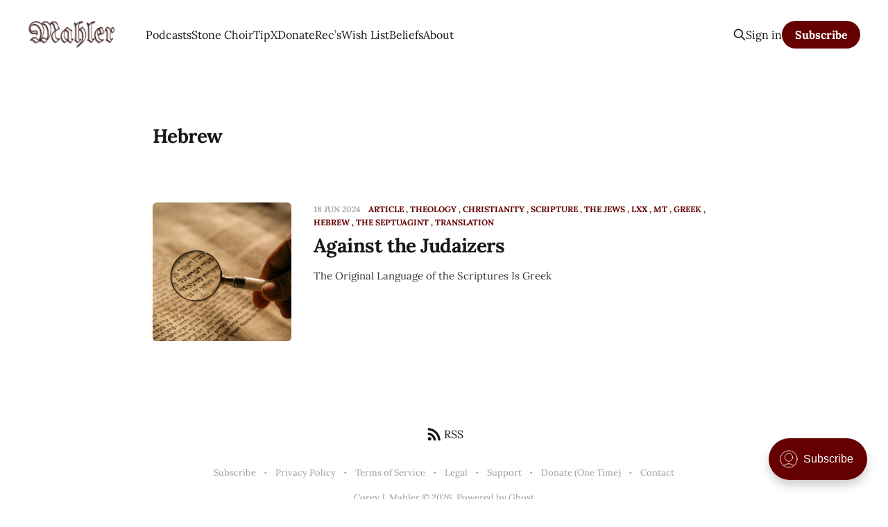

--- FILE ---
content_type: text/html; charset=utf-8
request_url: https://coreyjmahler.com/tag/hebrew/
body_size: 7893
content:
<!DOCTYPE html>
<html lang="en">

<head>
    <meta charset="utf-8">
    <meta name="viewport" content="width=device-width, initial-scale=1">
        <title>Hebrew - Corey J. Mahler</title>
    <link rel="stylesheet" href="https://coreyjmahler.com/assets/built/screen.css?v=dad3145c51">

    <link rel="icon" href="https://coreyjmahler.com/content/images/size/w256h256/2023/05/mahler-icon-512x512-compressed.png" type="image/png">
    <link rel="canonical" href="https://coreyjmahler.com/tag/hebrew/">
    <meta name="referrer" content="no-referrer-when-downgrade">
    
    <meta property="og:site_name" content="Corey J. Mahler">
    <meta property="og:type" content="website">
    <meta property="og:title" content="Hebrew - Corey J. Mahler">
    <meta property="og:url" content="https://coreyjmahler.com/tag/hebrew/">
    <meta property="og:image" content="https://images.unsplash.com/photo-1507371341162-763b5e419408?crop&#x3D;entropy&amp;cs&#x3D;tinysrgb&amp;fit&#x3D;max&amp;fm&#x3D;jpg&amp;ixid&#x3D;M3wxMTc3M3wwfDF8c2VhcmNofDF8fGZhbGx8ZW58MHx8fHwxNzYwNTI2MTYzfDA&amp;ixlib&#x3D;rb-4.1.0&amp;q&#x3D;80&amp;w&#x3D;2000">
    <meta name="twitter:card" content="summary_large_image">
    <meta name="twitter:title" content="Hebrew - Corey J. Mahler">
    <meta name="twitter:url" content="https://coreyjmahler.com/tag/hebrew/">
    <meta name="twitter:image" content="https://images.unsplash.com/photo-1507371341162-763b5e419408?crop&#x3D;entropy&amp;cs&#x3D;tinysrgb&amp;fit&#x3D;max&amp;fm&#x3D;jpg&amp;ixid&#x3D;M3wxMTc3M3wwfDF8c2VhcmNofDF8fGZhbGx8ZW58MHx8fHwxNzYwNTI2MTYzfDA&amp;ixlib&#x3D;rb-4.1.0&amp;q&#x3D;80&amp;w&#x3D;2000">
    <meta name="twitter:site" content="@CoreyJMahler">
    <meta property="og:image:width" content="1200">
    <meta property="og:image:height" content="942">
    
    <script type="application/ld+json">
{
    "@context": "https://schema.org",
    "@type": "Series",
    "publisher": {
        "@type": "Organization",
        "name": "Corey J. Mahler",
        "url": "https://coreyjmahler.com/",
        "logo": {
            "@type": "ImageObject",
            "url": "https://coreyjmahler.com/content/images/2023/05/mahler-logo-web-4894x1549-compressed-1.png"
        }
    },
    "url": "https://coreyjmahler.com/tag/hebrew/",
    "name": "Hebrew",
    "mainEntityOfPage": "https://coreyjmahler.com/tag/hebrew/"
}
    </script>

    <meta name="generator" content="Ghost 6.13">
    <link rel="alternate" type="application/rss+xml" title="Corey J. Mahler" href="https://coreyjmahler.com/rss/">
    <script defer src="https://cdn.jsdelivr.net/ghost/portal@~2.56/umd/portal.min.js" data-i18n="true" data-ghost="https://coreyjmahler.com/" data-key="5bfaaebc4c8c4f89728a61ff04" data-api="https://cjm.mahler.me/ghost/api/content/" data-locale="en" crossorigin="anonymous" type="53b57b57b1a4b738ad9ad546-text/javascript"></script><style id="gh-members-styles">.gh-post-upgrade-cta-content,
.gh-post-upgrade-cta {
    display: flex;
    flex-direction: column;
    align-items: center;
    font-family: -apple-system, BlinkMacSystemFont, 'Segoe UI', Roboto, Oxygen, Ubuntu, Cantarell, 'Open Sans', 'Helvetica Neue', sans-serif;
    text-align: center;
    width: 100%;
    color: #ffffff;
    font-size: 16px;
}

.gh-post-upgrade-cta-content {
    border-radius: 8px;
    padding: 40px 4vw;
}

.gh-post-upgrade-cta h2 {
    color: #ffffff;
    font-size: 28px;
    letter-spacing: -0.2px;
    margin: 0;
    padding: 0;
}

.gh-post-upgrade-cta p {
    margin: 20px 0 0;
    padding: 0;
}

.gh-post-upgrade-cta small {
    font-size: 16px;
    letter-spacing: -0.2px;
}

.gh-post-upgrade-cta a {
    color: #ffffff;
    cursor: pointer;
    font-weight: 500;
    box-shadow: none;
    text-decoration: underline;
}

.gh-post-upgrade-cta a:hover {
    color: #ffffff;
    opacity: 0.8;
    box-shadow: none;
    text-decoration: underline;
}

.gh-post-upgrade-cta a.gh-btn {
    display: block;
    background: #ffffff;
    text-decoration: none;
    margin: 28px 0 0;
    padding: 8px 18px;
    border-radius: 4px;
    font-size: 16px;
    font-weight: 600;
}

.gh-post-upgrade-cta a.gh-btn:hover {
    opacity: 0.92;
}</style><script async src="https://js.stripe.com/v3/" type="53b57b57b1a4b738ad9ad546-text/javascript"></script>
    <script defer src="https://cdn.jsdelivr.net/ghost/sodo-search@~1.8/umd/sodo-search.min.js" data-key="5bfaaebc4c8c4f89728a61ff04" data-styles="https://cdn.jsdelivr.net/ghost/sodo-search@~1.8/umd/main.css" data-sodo-search="https://cjm.mahler.me/" data-locale="en" crossorigin="anonymous" type="53b57b57b1a4b738ad9ad546-text/javascript"></script>
    
    <link href="https://coreyjmahler.com/webmentions/receive/" rel="webmention">
    <script defer src="/public/cards.min.js?v=dad3145c51" type="53b57b57b1a4b738ad9ad546-text/javascript"></script>
    <link rel="stylesheet" type="text/css" href="/public/cards.min.css?v=dad3145c51">
    <script defer src="/public/comment-counts.min.js?v=dad3145c51" data-ghost-comments-counts-api="https://coreyjmahler.com/members/api/comments/counts/" type="53b57b57b1a4b738ad9ad546-text/javascript"></script>
    <script defer src="/public/member-attribution.min.js?v=dad3145c51" type="53b57b57b1a4b738ad9ad546-text/javascript"></script>
    <script defer src="/public/ghost-stats.min.js?v=dad3145c51" data-stringify-payload="false" data-datasource="analytics_events" data-storage="localStorage" data-host="https://coreyjmahler.com/.ghost/analytics/api/v1/page_hit" tb_site_uuid="0768dd45-fbd9-42a8-8563-3ed57ba98451" tb_post_uuid="undefined" tb_post_type="null" tb_member_uuid="undefined" tb_member_status="undefined" type="53b57b57b1a4b738ad9ad546-text/javascript"></script><style>:root {--ghost-accent-color: #660000;}</style>
    <style>
p {
	text-align: justify;
}
.cover-description, .post-meta {
	font-family: var(--font-serif);
}
.footnotes {
	font-size: 0.8em;
}
.reading-progress {
	position: fixed;
	bottom: 0;
	z-index: 999;
	width: 100%;
	height: 10px; /* Progress bar height */
	background: #c5d2d9; /* Progress bar background color */
		-webkit-appearance: none;
		-moz-appearance: none;
		appearance: none; /* Hide default progress bar */
}
.reading-progress::-webkit-progress-bar {
	background-color: transparent;
}
.reading-progress::-webkit-progress-value {
	background: var(--ghost-accent-color); /* Progress bar color */
}

.words-of-Christ-red {
	color: red;
}
div.scripture blockquote blockquote {
	border-left: unset !important;
}

	
blockquote.twitter-tweet {
	box-shadow: 0 0 10px rgba(29, 161, 242, 0.2); /* Shadow color #1DA1F2 with alpha */
}
blockquote.twitter-tweet > p {
	padding: 0.6em;
}
.fa-brands.fa-twitter.fa-2xl {
	margin: 2em 0 -2em -2em;
}

article.tag-scripting-footnotes-renumber .endnotes {
	font-family: var(--font-serif);
	border-top: 1px darkgray solid;
	margin-top: 5em;
}
article.tag-scripting-footnotes-renumber .endnotes section.footnotes::before {
	content: "Footnotes";
	font-size: 1.2em;
	display: block;
}
article.tag-scripting-footnotes-renumber hr.footnotes-sep,
article.tag-scripting-footnotes-renumber section.footnotes:not(article.tag-scripting-footnotes-renumber div.endnotes section.footnotes) {
	display: none;
}
.footnote-tooltip {
	display: none;
	position: fixed;
	background-color: white;
	border: 1px solid black;
	padding: 5px;
	z-index: 10000;
	width: 250px; /* Adjust the width as necessary */
	/* Removed max-height to allow the tooltip to expand for longer content */
	box-shadow: 0px 8px 16px 0px rgba(0,0,0,0.2);
	pointer-events: none; /* Ensures that the tooltip doesn't interfere with mouse events */
	word-wrap: break-word; /* Ensures that long words do not cause the width to expand */
	box-sizing: border-box; /* Ensures padding is included in the width */
}
.footnote-tooltip p {
	text-align: left !important;
}
.footnote-tooltip p a {
	color: var(--ghost-accent-color);
	text-decoration: underline;
	word-break: break-word;
}
h1.post-title {
	grid-column: span 3 / 5;
}
#discourse-comments, #show-comments {
  margin-top: 5%;
}
</style>
    <link rel="preconnect" href="https://fonts.bunny.net"><link rel="stylesheet" href="https://fonts.bunny.net/css?family=lora:400,700"><style>:root {--gh-font-heading: Lora;--gh-font-body: Lora;}</style>
</head>

<body class="tag-template tag-hebrew gh-font-heading-lora gh-font-body-lora is-head-left-logo">
<div class="site">

    <header id="gh-head" class="gh-head gh-outer">
        <div class="gh-head-inner gh-inner">
            <div class="gh-head-brand">
                <div class="gh-head-brand-wrapper">
                    <a class="gh-head-logo" href="https://coreyjmahler.com">
                            <img src="https://coreyjmahler.com/content/images/2023/05/mahler-logo-web-4894x1549-compressed-1.png" alt="Corey J. Mahler">
                    </a>
                </div>
                <button class="gh-search gh-icon-btn" aria-label="Search this site" data-ghost-search><svg xmlns="http://www.w3.org/2000/svg" fill="none" viewBox="0 0 24 24" stroke="currentColor" stroke-width="2" width="20" height="20"><path stroke-linecap="round" stroke-linejoin="round" d="M21 21l-6-6m2-5a7 7 0 11-14 0 7 7 0 0114 0z"></path></svg></button>
                <button class="gh-burger" aria-label="Toggle menu"></button>
            </div>

            <nav class="gh-head-menu">
                <ul class="nav">
    <li class="nav-podcasts"><a href="https://podcasts.coreyjmahler.com/">Podcasts</a></li>
    <li class="nav-stone-choir"><a href="https://stone-choir.com/">Stone Choir</a></li>
    <li class="nav-tip"><a href="https://coreyjmahler.com/#/portal/support">Tip</a></li>
    <li class="nav-x"><a href="https://twitter.com/CoreyJMahler">X</a></li>
    <li class="nav-donate"><a href="https://coreyjmahler.com/donate/">Donate</a></li>
    <li class="nav-recs"><a href="https://coreyjmahler.com/recommendations/">Rec’s</a></li>
    <li class="nav-wish-list"><a href="https://throne.com/mahler">Wish List</a></li>
    <li class="nav-beliefs"><a href="https://thebookofconcord.org/">Beliefs</a></li>
    <li class="nav-about"><a href="https://coreyjmahler.com/about/">About</a></li>
</ul>

            </nav>

            <div class="gh-head-actions">
                    <button class="gh-search gh-icon-btn" aria-label="Search this site" data-ghost-search><svg xmlns="http://www.w3.org/2000/svg" fill="none" viewBox="0 0 24 24" stroke="currentColor" stroke-width="2" width="20" height="20"><path stroke-linecap="round" stroke-linejoin="round" d="M21 21l-6-6m2-5a7 7 0 11-14 0 7 7 0 0114 0z"></path></svg></button>
                    <div class="gh-head-members">
                                <a class="gh-head-link" href="#/portal/signin" data-portal="signin">Sign in</a>
                                <a class="gh-head-btn gh-btn gh-primary-btn" href="#/portal/signup" data-portal="signup">Subscribe</a>
                    </div>
            </div>
        </div>
    </header>


    <div class="site-content">
        
<div class="gh-outer">
<main class="site-main gh-inner">

        <section class="term">
            <h1 class="term-name">Hebrew</h1>
            <div class="term-description"></div>
        </section>

    <div class="post-feed gh-feed">
            <article class="post tag-article tag-theology tag-christianity tag-scripture tag-the-jews tag-lxx tag-mt tag-greek tag-hebrew tag-the-septuagint tag-translation" data-id="667072e4659a867b370e3746">
    <div class="post-media">
        <div class="u-placeholder square">
            <a href="/against-the-judaizers/">
                    <img class="post-image lazyload u-object-fit" src="https://images.unsplash.com/photo-1554696468-19f8c7a71ad5?crop&#x3D;entropy&amp;cs&#x3D;tinysrgb&amp;fit&#x3D;max&amp;fm&#x3D;jpg&amp;ixid&#x3D;M3wxMTc3M3wwfDF8c2VhcmNofDF8fHNjcm9sbHxlbnwwfHx8fDE3MTg2NDU4MDl8MA&amp;ixlib&#x3D;rb-4.0.3&amp;q&#x3D;80&amp;w&#x3D;720" alt="Against the Judaizers">
            </a>
        </div>
    </div>
    <div class="post-wrapper">
        <header class="post-header">
            <div class="post-meta">
    <span class="post-meta-item post-meta-date">
        <time datetime="2024-06-18">
            18 Jun 2024
        </time>
    </span>
        <span class="post-meta-item post-meta-tags">
                <a class="post-tag post-tag-article" href="/tag/article/" title="Article">Article</a>
                <a class="post-tag post-tag-theology" href="/tag/theology/" title="Theology">Theology</a>
                <a class="post-tag post-tag-christianity" href="/tag/christianity/" title="Christianity">Christianity</a>
                <a class="post-tag post-tag-scripture" href="/tag/scripture/" title="Scripture">Scripture</a>
                <a class="post-tag post-tag-the-jews" href="/tag/the-jews/" title="the Jews">the Jews</a>
                <a class="post-tag post-tag-lxx" href="/tag/lxx/" title="LXX">LXX</a>
                <a class="post-tag post-tag-mt" href="/tag/mt/" title="MT">MT</a>
                <a class="post-tag post-tag-greek" href="/tag/greek/" title="Greek">Greek</a>
                <a class="post-tag post-tag-hebrew" href="/tag/hebrew/" title="Hebrew">Hebrew</a>
                <a class="post-tag post-tag-the-septuagint" href="/tag/the-septuagint/" title="the Septuagint">the Septuagint</a>
                <a class="post-tag post-tag-translation" href="/tag/translation/" title="Translation">Translation</a>
        </span>
</div>            <h2 class="post-title">
                <a class="post-title-link" href="/against-the-judaizers/">Against the Judaizers</a>
            </h2>
        </header>
            <div class="post-excerpt">
                The Original Language of the Scriptures Is Greek
            </div>
    </div>
</article>    </div>

</main>
</div>
    </div>

    <footer class="gh-foot gh-outer">
        <div class="gh-foot-inner gh-inner">
            <div class="subscribe">
                <a href="https://coreyjmahler.com/rss" class="subscribe-link rss" target="_blank" rel="noopener noreferrer">
                    <svg xmlns="http://www.w3.org/2000/svg" width="28" height="28" viewBox="0 0 32 32" fill="currentColor">
    <path d="M8.24 20.853c1.6 0 2.907 1.307 2.907 2.907 0 1.573-1.307 2.907-2.907 2.907-1.573 0-2.907-1.333-2.907-2.907 0-1.6 1.307-2.907 2.907-2.907zM5.333 5.92c11.453 0 20.747 9.293 20.747 20.747h-3.773c0-9.373-7.6-16.973-16.973-16.973v-3.773zM5.333 13.467c7.293 0 13.2 5.907 13.2 13.2h-3.773c0-5.2-4.227-9.427-9.427-9.427v-3.773z"></path>
</svg>                    <span class="subscribe-text">RSS</span>
                </a>
            </div>
            <nav class="gh-foot-menu">
                <ul class="nav">
    <li class="nav-subscribe"><a href="#/portal/">Subscribe</a></li>
    <li class="nav-privacy-policy"><a href="https://coreyjmahler.com/privacy-policy/">Privacy Policy</a></li>
    <li class="nav-terms-of-service"><a href="https://coreyjmahler.com/terms-of-service/">Terms of Service</a></li>
    <li class="nav-legal"><a href="https://coreyjmahler.com/legal/">Legal</a></li>
    <li class="nav-support"><a href="https://coreyjmahler.com/support/">Support</a></li>
    <li class="nav-donate-one-time"><a href="https://coreyjmahler.com/#/portal/support">Donate (One Time)</a></li>
    <li class="nav-contact"><a href="https://t.me/CoreyJMahler/">Contact</a></li>
</ul>

            </nav>
            <div class="gh-copyright">
                Corey J. Mahler © 2026. Powered by <a href="https://ghost.org/" target="_blank" rel="noopener">Ghost</a>
            </div>
        </div>
    </footer>

        <div class="player no-thumbnail kg-width-wide">

    <audio class="player-audio" src=""></audio>

    <div class="post-media">
        <div class="u-placeholder square">
            <img class="post-image u-object-fit" src="" alt="">
        </div>
    </div>

    <div class="player-wrapper">

        <header class="post-header">
            <button class="button button-play js-play">
                <svg xmlns="http://www.w3.org/2000/svg" width="32" height="32" viewBox="0 0 32 32" fill="currentColor">
    <path d="M10.667 6.853v18.667l14.667-9.333-14.667-9.333z"></path>
</svg>                <svg xmlns="http://www.w3.org/2000/svg" width="30" height="30" viewBox="0 0 32 32" fill="currentColor">
    <path d="M18.667 25.333h5.333v-18.667h-5.333zM8 25.333h5.333v-18.667h-5.333v18.667z"></path>
</svg>            </button>
            <div class="post-header-wrapper">
                <h1 class="post-title">Episode</h1>
                <div class="post-meta">
                    <time datetime="2026-01-21">21 Jan 2026</time>
                    <button class="player-backward">-10s</button>
                    <button class="player-forward">+30s</button>
                    <button class="player-speed">1x</button>
                </div>
            </div>
        </header>

        <div class="player-track hidden-xs hidden-sm hidden-md">
            <div class="player-progress"></div>
        </div>

        <div class="player-controls">
            <div class="player-time">
                <span class="player-time-current">00:00:00</span>
                <span class="player-time-duration">00:00:00</span>
            </div>
        </div>

    </div>

</div>
</div>

<script src="https://code.jquery.com/jquery-3.3.1.min.js" integrity="sha256-FgpCb/KJQlLNfOu91ta32o/NMZxltwRo8QtmkMRdAu8=" crossorigin="anonymous" type="53b57b57b1a4b738ad9ad546-text/javascript">
</script>
<script src="https://coreyjmahler.com/assets/built/main.min.js?v=dad3145c51" type="53b57b57b1a4b738ad9ad546-text/javascript"></script>


<script type="53b57b57b1a4b738ad9ad546-text/javascript">
var all_links = document.querySelectorAll('a');
var excludes = ['bristleconeit.com','confident.faith','thebookofconcord.org','stone-choir.com', 'coreyjmahler.com'];

for (var i = 0; i < all_links.length; i++) {
	var a = all_links[i];
	// Extract the hostname from the URL
	var url = new URL(a.href);
	var hostname = url.hostname.replace('www.', ''); // Remove 'www.' if present
	var found = false;

	for(var j = 0; j < excludes.length; j++) {
		if(hostname === excludes[j]) {
			found = true;
			break;
		}
	}
	
	if (!found) {
		a.rel = 'noopener noreferrer nofollow'; 
		a.target = '_blank'; // Use '_blank' to open in a new tab
	}
}
</script>
<script type="53b57b57b1a4b738ad9ad546-text/javascript">
$(document).ready(function () {
	// Check if the body element does NOT have the class 'home-template'
	if (!$('body').hasClass('home-template')) {
		// Check if the body element has the class 'tag-scripting-footnotes-renumber'
		if ($('body').hasClass('tag-scripting-footnotes-renumber')) {
			// Initialize variables to keep track of footnote counts
			var footnoteCount = 0;
			var referenceCount = 0;

 			// Create and append the endnotes div if it doesn't exist
 	        if ($('div.endnotes').length === 0) {
 	            var endnotesDiv = $('<div class="endnotes"></div>');
 	            $('div.post-content').append(endnotesDiv);
 	        }
 	
 	        // Create an ordered list for footnotes
 	        var olFootnotes = $('<ol class="footnotes-list"></ol>');
 	
 	        // Iterate through each footnote reference and renumber them
 	        $('sup.footnote-ref a').each(function () {
 	            // Increment the footnote count
 	            footnoteCount++;
 	
 	            // Generate the IDs and HREFs for the footnote and its reference
 	            var footnoteId = 'fn' + footnoteCount;
 	            var footnoteRefId = 'fnref' + footnoteCount;
 	
 	            // Update the ID, HREF, and content for the footnote reference
 	            $(this).attr('id', footnoteRefId).attr('href', '#' + footnoteId).text('[' + footnoteCount + ']');
 	        });
 	
 	        // Iterate through each footnote and move it to the endnotes div
 	        $('section.footnotes').each(function () {
 	            var section = $(this);
 	            // Iterate through the footnotes in this section
 	            section.find('ol.footnotes-list li.footnote-item').each(function () {
 	                // Increment the reference count for the back references
 	                referenceCount++;
 	
 	                // Generate the IDs for the footnote and its back reference
 	                var footnoteId = 'fn' + referenceCount;
 	                var backReferenceId = 'fnref' + referenceCount;
 	
 	                // Update the ID for the footnote
 	                $(this).attr('id', footnoteId);
 	
 	                // Create a back reference element
 	                var backReference = $('<a class="footnote-backref" href="#' + backReferenceId + '">↩</a>');
 	
 	                // Remove any existing back references within the p element
 	                $(this).find('p a.footnote-backref').remove();
 	
 	                // Append the back reference to the footnote item
 	                $(this).find('p').append(backReference);
 	
 	                // Append the footnote to the ordered list
 	                olFootnotes.append($(this).detach());
 	            });
 	        });
 	
 	        // Append the ordered list of footnotes to the endnotes div
 	        $('div.endnotes').append($('<section class="footnotes"></section>').append(olFootnotes));

		}
	}
});
</script>
<script type="53b57b57b1a4b738ad9ad546-text/javascript">
$(document).ready(function() {
    // Find all 'sup' elements within '.post-content'
    $('.post-content sup').each(function() {
        // Check if this 'sup' contains an 'a' with an 'id' that includes 'fnr'
        if ($(this).find('a[id*="fnr"]').length > 0) {
            // Check if this 'sup' does not already have the class 'footnote-ref'
            if (!$(this).hasClass('footnote-ref')) {
                // Add the class 'footnote-ref' to this 'sup'
                $(this).addClass('footnote-ref');
            }
        }
    });
});
</script>
<script type="53b57b57b1a4b738ad9ad546-text/javascript">
$(document).ready(function() {
    // Select all 'a' elements within 'div.footnotes' and 'section.footnotes'
    $('div.footnotes a, section.footnotes a').each(function() {
        // If the current 'a' element has the class 'footnote-backref'
        if ($(this).hasClass('footnote-backref')) {
            // Add the class 'reversefootnote'
            $(this).addClass('reversefootnote');
        }
        // If the current 'a' element has the class 'reversefootnote'
        else if ($(this).hasClass('reversefootnote')) {
            // Add the class 'footnote-backref'
            $(this).addClass('footnote-backref');
        }
    });
});
</script>
<script type="53b57b57b1a4b738ad9ad546-text/javascript">
$(document).ready(function() {
    var hideTooltipTimeouts = {}; // Object to hold the timeout IDs for each tooltip

    $('.footnote-ref a').each(function() {
        var id = $(this).attr('href').substring(1);
        var footnoteContent = $('#' + id);

        if (footnoteContent.length) {
            // Clone the full HTML content, including all elements like links
            var tooltipContent = footnoteContent.clone();
            tooltipContent.find('.footnote-backref').remove(); // Remove the back-reference link if present

            // Create the tooltip div and append the cloned content
            var tooltip = $('<div class="footnote-tooltip"></div>')
                .append(tooltipContent.contents()) // Use .contents() to include text nodes and children
                .appendTo('body');

            $(this).on('mouseenter', function() {
                var tooltipId = id; // Create a unique ID for each tooltip

                // Clear any existing timeouts for this tooltip
                clearTimeout(hideTooltipTimeouts[tooltipId]);

                // Show the tooltip
                tooltip.show();

                // Enable pointer events to make links clickable
                tooltip.css('pointer-events', 'auto');
            });

            $(this).on('mousemove', function(e) {
                var leftPosition = e.pageX - $(window).scrollLeft() + 15; // Adjust for scroll
                var topPosition = e.pageY - $(window).scrollTop() + 15; // Adjust for scroll

                // Adjust the tooltip position if it goes off the right or bottom edge of the viewport
                if (leftPosition + tooltip.outerWidth() > $(window).width()) {
                    leftPosition = e.pageX - $(window).scrollLeft() - tooltip.outerWidth() - 15;
                }
                if (topPosition + tooltip.outerHeight() > $(window).height()) {
                    topPosition = e.pageY - $(window).scrollTop() - tooltip.outerHeight() - 15;
                }

                tooltip.css({
                    'left': leftPosition + 'px',
                    'top': topPosition + 'px'
                });
            });

            $(this).on('mouseleave', function() {
                var tooltipId = id; // Create a unique ID for each tooltip

                // Start a timeout when the mouse leaves the link
                hideTooltipTimeouts[tooltipId] = setTimeout(function() {
                    tooltip.hide();
                    // Disable pointer events to prevent interaction with hidden tooltip
                    tooltip.css('pointer-events', 'none');
                }, 2000); // 2000 milliseconds delay for the tooltip to linger
            });

            // Make links inside the tooltip clickable
            tooltip.find('a').on('click', function(e) {
                e.stopPropagation(); // Prevent the tooltip from hiding when clicking links
            });
        }
    });
});
</script>
<script type="53b57b57b1a4b738ad9ad546-text/javascript">
$(document).ready(function() {
	// Check if the body element has the class "tag-scripting-tweets"
	if ($('body').hasClass('tag-scripting-tweets')) {
		// Create the <i> element
		var twitterIcon = $('<i class="fa-brands fa-twitter fa-2xl" style="color: #1da1f2;"></i>');

		// Find the figure containing the div with a child blockquote of class "twitter-tweet"
		var tweetContainer = $('figure:has(div > blockquote.twitter-tweet)');

		// Insert the <i> element before the div
		tweetContainer.before(twitterIcon);
	}
});
</script>
<script type="53b57b57b1a4b738ad9ad546-text/javascript">
  var _paq = window._paq = window._paq || [];
  _paq.push(["setDocumentTitle", document.domain + "/" + document.title]);
  _paq.push(["setCookieDomain", "*.coreyjmahler.com"]);
  _paq.push(["setDomains", ["*.coreyjmahler.com","*.aac.coreyjmahler.com","*.at-any-cost.coreyjmahler.com","*.atanycost.coreyjmahler","*.comments.coreyjmahler.com","*.niv.coreyjmahler.com","*.not-in-vain.coreyjmahler.com","*.notinvain.coreyjmahler.com","*.podcast.coreyjmahler.com","*.podcasts.coreyjmahler.com","*.table-talks.coreyjmahler.com","*.tabletalks.coreyjmahler.com","*.tischreden.coreyjmahler.com","*.tr.coreyjmahler.com"]]);
  _paq.push(['trackPageView']);
  _paq.push(['enableLinkTracking']);
  (function() {
    var u="https://a.coreyjmahler.com/";
    _paq.push(['setTrackerUrl', u+'matomo.php']);
    _paq.push(['setSiteId', '2']);
    var d=document, g=d.createElement('script'), s=d.getElementsByTagName('script')[0];
    g.async=true; g.src=u+'matomo.js'; s.parentNode.insertBefore(g,s);
  })();
</script>
<noscript><p><img src="https://a.coreyjmahler.com/matomo.php?idsite=2&amp;rec=1" style="border:0;" alt="" /></p></noscript>

<script src="/cdn-cgi/scripts/7d0fa10a/cloudflare-static/rocket-loader.min.js" data-cf-settings="53b57b57b1a4b738ad9ad546-|49" defer></script><script defer src="https://static.cloudflareinsights.com/beacon.min.js/vcd15cbe7772f49c399c6a5babf22c1241717689176015" integrity="sha512-ZpsOmlRQV6y907TI0dKBHq9Md29nnaEIPlkf84rnaERnq6zvWvPUqr2ft8M1aS28oN72PdrCzSjY4U6VaAw1EQ==" data-cf-beacon='{"version":"2024.11.0","token":"1c91d3637890427392140c64df7ccafe","r":1,"server_timing":{"name":{"cfCacheStatus":true,"cfEdge":true,"cfExtPri":true,"cfL4":true,"cfOrigin":true,"cfSpeedBrain":true},"location_startswith":null}}' crossorigin="anonymous"></script>
</body>
</html>